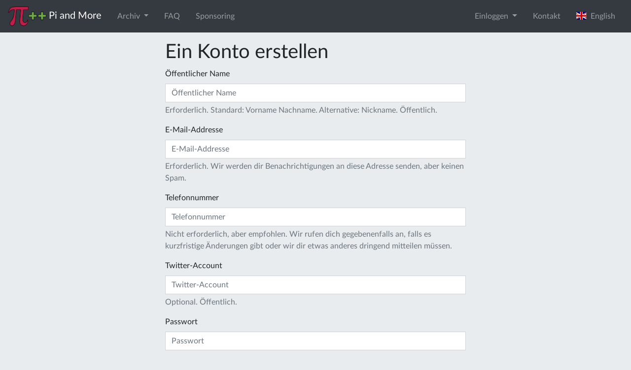

--- FILE ---
content_type: text/html; charset=utf-8
request_url: https://piandmore.de/de/accounts/register/?next=/de/people/327
body_size: 4043
content:





<!DOCTYPE html>
<html lang="de">
    <head>
        <meta http-equiv="Content-Type" content="text/html; charset=UTF-8" />
        <meta name="theme-color" content="#bd1f48">
        <link rel="icon" sizes="192x192" href="/static/images/website-logo.png">
        
        <meta name="viewport" content="width=device-width, initial-scale=1.0">

	<!-- Meta Data -->
	<meta name="description" content="Der erste und größte deutsche Raspberry Jam! Bei Pi and More treffen sich Einsteiger und Experten in lockerer Atmosphäre zu Vorträgen, Workshops und Projekten rund um den Raspberry Pi und andere kleine Computer. " />
	<meta name="keywords" content="raspberry pi treffen, trier, rheinland-pfalz, raspberry jam deutschland, embedded systems, internet of things, banana pi, arduino, beaglebone" />

	<!-- Other Languages -->
	
	
	
	
	<link rel="alternate" href="/en/accounts/register/" hreflang="en" />
	
	

	<!-- Open Graph Meta Data -->
	<meta property="og:site_name" content="Pi and More">
	<meta property="og:title" content="Pi and More">
	<meta property="og:image" content="/static/images/piandmore.png">
	<meta property="og:url" content="https://piandmore.de/de/accounts/register/">
	<meta property="og:type" content="website" />
	
        <!-- jQuery and js -->
	<script src="/static/jquery/jquery-3.3.1.min.js" integrity="sha256-FgpCb/KJQlLNfOu91ta32o/NMZxltwRo8QtmkMRdAu8=" crossorigin="anonymous"></script>
        <script src="/static/jquery.countdown.min.js"></script>
	<link rel="stylesheet" href="/static/CACHE/css/90c131377961.css" type="text/css" />
	<script type="text/javascript" src="/static/CACHE/js/a837c607fb55.js"></script>
	
        <!-- Bootstrap -->
	<link rel="stylesheet" href="/static/CACHE/css/5d401611bd6d.css" type="text/css" />
	<script type="text/javascript" src="/static/CACHE/js/9bc055db2eaa.js"></script>
        
        <!-- Fontawesome -->
        <link rel="stylesheet" href="/static/fontawesome/css/all.css">

        <!-- Font: Lato -->
        <link href="/static/Lato2OFLWeb/Lato/latofonts.css" rel='stylesheet' type='text/css' crossorigin="anonymous">

	

	<script type="text/javascript" src="/static/CACHE/js/1d8335382866.js"></script>
	
        
	
        <title>Pi and More</title>
    </head>
    
    <body>
        
        
        <!-- Piwik JS -->
        <script type="text/javascript">
         var _paq = _paq || [];
         _paq.push(["setCookieDomain", "*.piandmore.de"]);
         _paq.push(['trackPageView']);
         _paq.push(['enableLinkTracking']);
         (function() {
             var u="//piwik.gtrs.de/";
             _paq.push(['setTrackerUrl', u+'piwik.php']);
             _paq.push(['setSiteId', 6]);
             var d=document, g=d.createElement('script'), s=d.getElementsByTagName('script')[0];
             g.type='text/javascript'; g.async=true; g.defer=true; g.src=u+'piwik.js'; s.parentNode.insertBefore(g,s);
         })();
        </script>
        <!-- End Piwik -->
        

        




<nav id="topnav" class="navbar navbar-dark bg-dark navbar-expand-md mb-3" role="navigation">
    <a class="navbar-brand" href="/de/"><img src="/static/images/piandmore.png" alt="Pi and More" style="height: 40px" > <span class="navbar-brand-text">Pi and More</span></a>
    
    <button class="navbar-toggler" type="button" data-toggle="collapse" data-target="#navbarSupportedContent" aria-controls="navbarSupportedContent" aria-expanded="false" aria-label="Toggle navigation">
        <span class="navbar-toggler-icon"></span>
    </button>

    <div class="collapse navbar-collapse" id="navbarSupportedContent">
        <ul class="navbar-nav mr-auto"> 
	    
	    
	    

	    <li class="nav-item dropdown  ">
              <a class="nav-link dropdown-toggle" data-toggle="dropdown" href="#" role="button" aria-haspopup="true" aria-expanded="false">
                Archiv <span class="caret"></span>
              </a>
              <ul class="dropdown-menu">
                <li>
                  <a class="dropdown-item " href="/de/archive/">Veranstaltungen</a>
                </li>
                <li>
                  <a class="dropdown-item " href="/de/people/">Beitragende</a>
                </li>
                <li>
                  <a class="dropdown-item " href="/de/contributions/">Beiträge</a>
                </li>
              </ul>
	    </li>
	    
	    <li class="nav-item ">
	        <a class="nav-link" href="/de/faq/">FAQ</a>
	    </li>
	    
	    <li class="nav-item ">
	        <a class="nav-link" href="/de/sponsoring/">Sponsoring</a>
	    </li>
	    
	</ul>
	<ul class="navbar-nav ml-auto">
	    
	    <li class="nav-item dropdown">
		<a class="nav-link dropdown-toggle" href="#" role="button" data-toggle="dropdown" aria-haspopup="true" aria-expanded="false">
		    Einloggen
		</a>
		<div class="dropdown-menu dropdown-menu-right dropdown-login-form">
                    
		    
		    <form class="px-4 py-3" action="/de/accounts/login/" method="post">
			<input type='hidden' name='csrfmiddlewaretoken' value='dhtBXr2K8gKFmkKLy4nStupxBW3U9V10fihHNsoU1WqvaVMhRLxpR6hiywG4pl24' />
			<input type="hidden" name="next" value="/de/accounts/register/" />
			<div class="form-group"><label for="id_username">E-Mail-Addresse</label><input type="text" name="username" autofocus maxlength="254" class="form-control" placeholder="E-Mail-Addresse" title="" required id="id_username" /></div>
<div class="form-group"><label for="id_password">Passwort</label><input type="password" name="password" class="form-control" placeholder="Passwort" title="" required id="id_password" /></div>
			<button type="submit" class="btn btn-primary">einloggen</button>
		    </form>
		    <div class="dropdown-divider"></div>
                    <a class="dropdown-item" href="#">TODO Als Besucher anmelden</a>
		    <div class="dropdown-divider"></div>
                    <a class="dropdown-item" href="/de/accounts/register/?next=/de/accounts/register/">Als Beitragender oder Helfer anmelden</a>
		    <div class="dropdown-divider"></div>
		    <a class="dropdown-item" href="/de/accounts/reset-password/?next=/de/accounts/register/">Passwort vergessen?</a>
		</div>
	    </li>
	    
	    
	    <li class="nav-item">
		<a class="nav-link" href="/de/contact/" data-toggle="modal" data-target="#contact">Kontakt</a>
	    </li>
	    
	    
	    
	    
	    
	    <li class="nav-item">

		<form class="form-inline" method="post" action="/lang/">
		    <input type='hidden' name='csrfmiddlewaretoken' value='dhtBXr2K8gKFmkKLy4nStupxBW3U9V10fihHNsoU1WqvaVMhRLxpR6hiywG4pl24' />
		    <input type="hidden" name="language" value="en" />
		    <input type="hidden" name="next" value="/en/accounts/register/" />
		    <button type="submit" class="btn btn-link nav-link" style="border:0;">
			
		        <img style="margin-top:-3px;" src="/static//images/en.svg" alt="" height="16">&nbsp;&nbsp;English
		    </button>
		</form>
	    </li>
	    
	    
	</ul>
    </div>
</nav>



<div id="contact" class="modal fade" tabindex="-1" role="dialog" aria-hidden="true" >
    <div class="modal-dialog" role="document">
        <div class="modal-content">
            <div class="modal-header">
                <h5 class="modal-title" id="contactDialogLabel">Kontakt</h5>
                <button type="button" class="close" data-dismiss="modal" aria-label="Close">
                    <span aria-hidden="true">&times;</span>
                </button>
            </div>
            <div class="modal-body">
		
<p>Du erreichst uns am Besten per E-Mail: <a href="mailto:kontakt@cmd-ev.de">kontakt@cmd-ev.de</a> oder über das Kontaktformular unten. Alternativ kannst du uns auf Twitter eine Nachricht an <a href="https://twitter.com/PiAndMore">@PiAndMore</a> schreiben.</p>

<form method="post" id="contact-form">
    <input type='hidden' name='csrfmiddlewaretoken' value='dhtBXr2K8gKFmkKLy4nStupxBW3U9V10fihHNsoU1WqvaVMhRLxpR6hiywG4pl24' />
    <div class="form-group"><label for="id_name">Dein Name</label><input type="text" name="name" maxlength="100" class="form-control" placeholder="Dein Name" title="" required id="id_name" /></div>
<div class="form-group"><label for="id_email">Deine E-Mail-Addresse</label><input type="email" name="email" class="form-control" placeholder="Deine E-Mail-Addresse" title="" required id="id_email" /></div>
<div class="form-group"><label for="id_message">Deine Nachricht</label><textarea name="message" cols="40" rows="10" class="form-control" placeholder="Deine Nachricht" title="" required id="id_message">
</textarea></div>
<input type="hidden" name="url" value="https://piandmore.de/de/accounts/register/?next=/de/people/327" id="id_url" />
<input type="hidden" name="conference_id" id="id_conference_id" />
    
</form>

                
            </div>
            <div class="modal-footer">
                <a href="/de/impressum/">Impressum</a> <button id="contact-submit" type="button" class="btn btn-primary">Abschicken</button>
                <script>
                 $('#contact-submit').on('click', function() {
                     var data = $('#contact-form').serialize();
                     $.post("/de/contact/", data).done(function() {
                         alert('Danke, wir werden uns so schnell wie möglich bei dir melden.');
                         $('#contact-form textarea').val('');
                         $('#contact').modal('hide');
                     }).fail(function(e) {
                         if (e.status == 400) {
                             alert('Bitte fülle alle Formularfelder aus.');
                         } else {
                             alert('Fehler! Nachricht konnte nicht verschickt werden. Bitte wende dich an kontakt@piandmore.de.');
                         };
                     });
                 });
                </script>
            </div>
        </div>
    </div>

</div>



        
	
<div class="col-md-6 offset-md-3 pb-5">
    <div id="content">
        <div class="page-contentheader">
	    <h1>Ein Konto erstellen</h1>
        </div>
        
        
<form action="" method="post">
    <input type='hidden' name='csrfmiddlewaretoken' value='dhtBXr2K8gKFmkKLy4nStupxBW3U9V10fihHNsoU1WqvaVMhRLxpR6hiywG4pl24' />
    <div class="form-group"><label for="id_username">Öffentlicher Name</label><input type="text" name="username" maxlength="50" class="form-control" placeholder="Öffentlicher Name" title="Erforderlich. Standard: Vorname Nachname. Alternative: Nickname. Öffentlich." required id="id_username" />


    <div class="form-text text-muted">Erforderlich. Standard: Vorname Nachname. Alternative: Nickname. Öffentlich.</div>

</div>
<div class="form-group"><label for="id_email">E-Mail-Addresse</label><input type="email" name="email" maxlength="254" class="form-control" placeholder="E-Mail-Addresse" title="Erforderlich. Wir werden dir Benachrichtigungen an diese Adresse senden, aber keinen Spam." required id="id_email" />


    <div class="form-text text-muted">Erforderlich. Wir werden dir Benachrichtigungen an diese Adresse senden, aber keinen Spam.</div>

</div>
<div class="form-group"><label for="id_phone">Telefonnummer</label><input type="text" name="phone" maxlength="30" class="form-control" placeholder="Telefonnummer" title="Nicht erforderlich, aber empfohlen. Wir rufen dich gegebenenfalls an, falls es kurzfristige Änderungen gibt oder wir dir etwas anderes dringend mitteilen müssen." id="id_phone" />


    <div class="form-text text-muted">Nicht erforderlich, aber empfohlen. Wir rufen dich gegebenenfalls an, falls es kurzfristige Änderungen gibt oder wir dir etwas anderes dringend mitteilen müssen.</div>

</div>
<div class="form-group"><label for="id_twitter">Twitter-Account</label><input type="text" name="twitter" maxlength="140" class="form-control" placeholder="Twitter-Account" title="Optional. Öffentlich." id="id_twitter" />


    <div class="form-text text-muted">Optional. Öffentlich.</div>

</div>
<div class="form-group"><label for="id_password1">Passwort</label><input type="password" name="password1" class="form-control" placeholder="Passwort" title="" required id="id_password1" /></div>
<div class="form-group"><label for="id_password2">Passwortbestätigung</label><input type="password" name="password2" class="form-control" placeholder="Passwortbestätigung" title="Gib zur Verifikation dasselbe Passwort ein wie oben." required id="id_password2" />


    <div class="form-text text-muted">Gib zur Verifikation dasselbe Passwort ein wie oben.</div>

</div>
<div class="form-group"><label for="id_captcha_1">Captcha</label>
<a title="CAPTCHA als Audiodatei abspielen." href="/captcha/audio/aef804c437631f7988e6fcbe9239cb27a4f14d75.wav"><img src="/captcha/image/aef804c437631f7988e6fcbe9239cb27a4f14d75/" alt="captcha" class="captcha" /></a><input id="id_captcha_0" name="captcha_0" type="hidden" value="aef804c437631f7988e6fcbe9239cb27a4f14d75" />
<input autocapitalize="off" autocomplete="off" autocorrect="off" spellcheck="false" id="id_captcha_1" name="captcha_1" type="text" />




    <div class="form-text text-muted">Bitte löse diese Gleichung um zu beweisen, dass du kein Roboter bist.</div>

</div>
    
    <div class="form-group">
	<input type="submit" class="btn btn-primary" value="Konto erstellen">
    </div>
</form>

    </div>
</div>


	<nav id="footnav" class="navbar navbar-expand navbar-dark">
	    <ul class="navbar-nav mr-auto">
		
		<li class="nav-item ">
	            <a class="nav-link" href="/de/datenschutz/">Datenschutzerklärung</a>
		</li>
		
		<li class="nav-item ">
	            <a class="nav-link" href="/de/impressum/">Impressum</a>
		</li>
		
	    </ul>
	    <span class="navbar-text ml-auto">
	            <a class="ml-2" href="/de/news/feed/"><span class="fas fa-lg fa-rss-square"></span></a>
		    <a class="ml-2" href="https://github.com/PiAndMore"><span class="fab fa-lg fa-github"></span></a>
		    <a class="ml-2" href="https://www.youtube.com/user/PiAndMore"><span class="fab fa-lg fa-youtube"></span></a>
		    <a class="ml-2" href="https://twitter.com/PiAndMore"><span class="fab fa-lg fa-twitter-square"></span></a>
		    <a class="ml-2" href="https://facebook.com/PiAndMore"><span class="fab fa-lg fa-facebook-square"></span></a>
	    </span>
	</nav>
        
    <script defer src="https://static.cloudflareinsights.com/beacon.min.js/vcd15cbe7772f49c399c6a5babf22c1241717689176015" integrity="sha512-ZpsOmlRQV6y907TI0dKBHq9Md29nnaEIPlkf84rnaERnq6zvWvPUqr2ft8M1aS28oN72PdrCzSjY4U6VaAw1EQ==" data-cf-beacon='{"version":"2024.11.0","token":"7033f04e1cda4ab2b472239f820425cd","r":1,"server_timing":{"name":{"cfCacheStatus":true,"cfEdge":true,"cfExtPri":true,"cfL4":true,"cfOrigin":true,"cfSpeedBrain":true},"location_startswith":null}}' crossorigin="anonymous"></script>
</body>
</html>


--- FILE ---
content_type: text/css
request_url: https://piandmore.de/static/CACHE/css/90c131377961.css
body_size: 346
content:
/* jQuery Modal
 * Copyright 2014 Kevin Sylvestre
 * 1.1.6
 */
@-webkit-keyframes spin {
  0% {
    opacity: 0.2; }

  100% {
    opacity: 0.4; } }
@-moz-keyframes spin {
  0% {
    opacity: 0.2; }

  100% {
    opacity: 0.4; } }
@-ms-keyframes spin {
  0% {
    opacity: 0.2; }

  100% {
    opacity: 0.4; } }
@-o-keyframes spin {
  0% {
    opacity: 0.2; }

  100% {
    opacity: 0.4; } }
@-keyframes spin {
  0% {
    opacity: 0.2; }

  100% {
    opacity: 0.4; } }
.spin {
  position: relative;
  display: inline-block;
  width: 128px;
  height: 128px;
  margin: 16px; }
  .spin.spin-gleam {
    background: #444444;
    border-radius: 16px; }
    .spin.spin-gleam > * {
      background: #eeeeee; }
  .spin.spin-dusky {
    background: #eeeeee;
    border-radius: 16px; }
    .spin.spin-dusky > * {
      background: #444444; }
  .spin > * {
    opacity: 0.2;
    position: absolute;
    width: 8%;
    height: 24%;
    left: 46%;
    top: 38%;
    background: black;
    border-radius: 128px;
    box-shadow: 0px 0px 2px rgba(0, 0, 0, 0.4);
    -webkit-animation: spin 0.8s linear infinite;
    -moz-animation: spin 0.8s linear infinite;
    animation: spin 0.8s linear infinite; }
    .spin > *:nth-child(1) {
      -webkit-transform: rotate(40deg) translate(0, -120%);
      -moz-transform: rotate(40deg) translate(0, -120%);
      -ms-transform: rotate(40deg) translate(0, -120%);
      -o-transform: rotate(40deg) translate(0, -120%);
      transform: rotate(40deg) translate(0, -120%);
      -webkit-animation-delay: 0.08889s;
      -moz-animation-delay: 0.08889s;
      animation-delay: 0.08889s; }
    .spin > *:nth-child(2) {
      -webkit-transform: rotate(80deg) translate(0, -120%);
      -moz-transform: rotate(80deg) translate(0, -120%);
      -ms-transform: rotate(80deg) translate(0, -120%);
      -o-transform: rotate(80deg) translate(0, -120%);
      transform: rotate(80deg) translate(0, -120%);
      -webkit-animation-delay: 0.17778s;
      -moz-animation-delay: 0.17778s;
      animation-delay: 0.17778s; }
    .spin > *:nth-child(3) {
      -webkit-transform: rotate(120deg) translate(0, -120%);
      -moz-transform: rotate(120deg) translate(0, -120%);
      -ms-transform: rotate(120deg) translate(0, -120%);
      -o-transform: rotate(120deg) translate(0, -120%);
      transform: rotate(120deg) translate(0, -120%);
      -webkit-animation-delay: 0.26667s;
      -moz-animation-delay: 0.26667s;
      animation-delay: 0.26667s; }
    .spin > *:nth-child(4) {
      -webkit-transform: rotate(160deg) translate(0, -120%);
      -moz-transform: rotate(160deg) translate(0, -120%);
      -ms-transform: rotate(160deg) translate(0, -120%);
      -o-transform: rotate(160deg) translate(0, -120%);
      transform: rotate(160deg) translate(0, -120%);
      -webkit-animation-delay: 0.35556s;
      -moz-animation-delay: 0.35556s;
      animation-delay: 0.35556s; }
    .spin > *:nth-child(5) {
      -webkit-transform: rotate(200deg) translate(0, -120%);
      -moz-transform: rotate(200deg) translate(0, -120%);
      -ms-transform: rotate(200deg) translate(0, -120%);
      -o-transform: rotate(200deg) translate(0, -120%);
      transform: rotate(200deg) translate(0, -120%);
      -webkit-animation-delay: 0.44444s;
      -moz-animation-delay: 0.44444s;
      animation-delay: 0.44444s; }
    .spin > *:nth-child(6) {
      -webkit-transform: rotate(240deg) translate(0, -120%);
      -moz-transform: rotate(240deg) translate(0, -120%);
      -ms-transform: rotate(240deg) translate(0, -120%);
      -o-transform: rotate(240deg) translate(0, -120%);
      transform: rotate(240deg) translate(0, -120%);
      -webkit-animation-delay: 0.53333s;
      -moz-animation-delay: 0.53333s;
      animation-delay: 0.53333s; }
    .spin > *:nth-child(7) {
      -webkit-transform: rotate(280deg) translate(0, -120%);
      -moz-transform: rotate(280deg) translate(0, -120%);
      -ms-transform: rotate(280deg) translate(0, -120%);
      -o-transform: rotate(280deg) translate(0, -120%);
      transform: rotate(280deg) translate(0, -120%);
      -webkit-animation-delay: 0.62222s;
      -moz-animation-delay: 0.62222s;
      animation-delay: 0.62222s; }
    .spin > *:nth-child(8) {
      -webkit-transform: rotate(320deg) translate(0, -120%);
      -moz-transform: rotate(320deg) translate(0, -120%);
      -ms-transform: rotate(320deg) translate(0, -120%);
      -o-transform: rotate(320deg) translate(0, -120%);
      transform: rotate(320deg) translate(0, -120%);
      -webkit-animation-delay: 0.71111s;
      -moz-animation-delay: 0.71111s;
      animation-delay: 0.71111s; }
    .spin > *:nth-child(9) {
      -webkit-transform: rotate(360deg) translate(0, -120%);
      -moz-transform: rotate(360deg) translate(0, -120%);
      -ms-transform: rotate(360deg) translate(0, -120%);
      -o-transform: rotate(360deg) translate(0, -120%);
      transform: rotate(360deg) translate(0, -120%);
      -webkit-animation-delay: 0.8s;
      -moz-animation-delay: 0.8s;
      animation-delay: 0.8s; }
